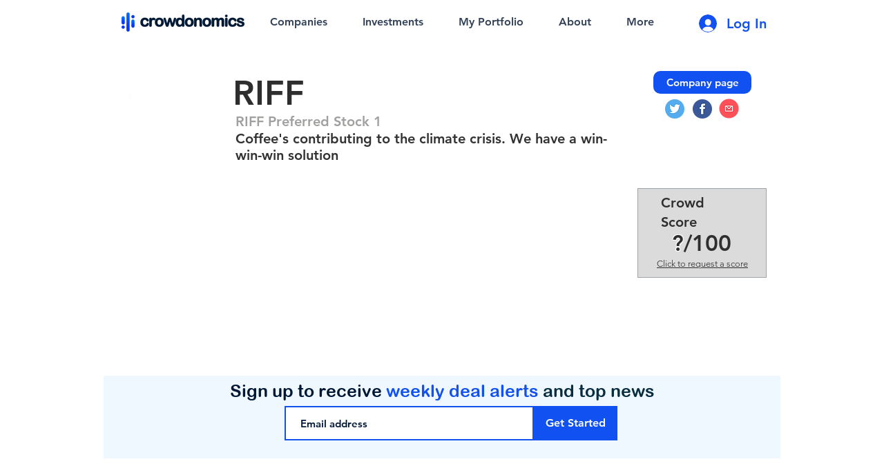

--- FILE ---
content_type: text/html; charset=utf-8
request_url: https://www.google.com/recaptcha/api2/aframe
body_size: 266
content:
<!DOCTYPE HTML><html><head><meta http-equiv="content-type" content="text/html; charset=UTF-8"></head><body><script nonce="Yw2jgDY8wMsrnodhy5MgiQ">/** Anti-fraud and anti-abuse applications only. See google.com/recaptcha */ try{var clients={'sodar':'https://pagead2.googlesyndication.com/pagead/sodar?'};window.addEventListener("message",function(a){try{if(a.source===window.parent){var b=JSON.parse(a.data);var c=clients[b['id']];if(c){var d=document.createElement('img');d.src=c+b['params']+'&rc='+(localStorage.getItem("rc::a")?sessionStorage.getItem("rc::b"):"");window.document.body.appendChild(d);sessionStorage.setItem("rc::e",parseInt(sessionStorage.getItem("rc::e")||0)+1);localStorage.setItem("rc::h",'1769186908782');}}}catch(b){}});window.parent.postMessage("_grecaptcha_ready", "*");}catch(b){}</script></body></html>